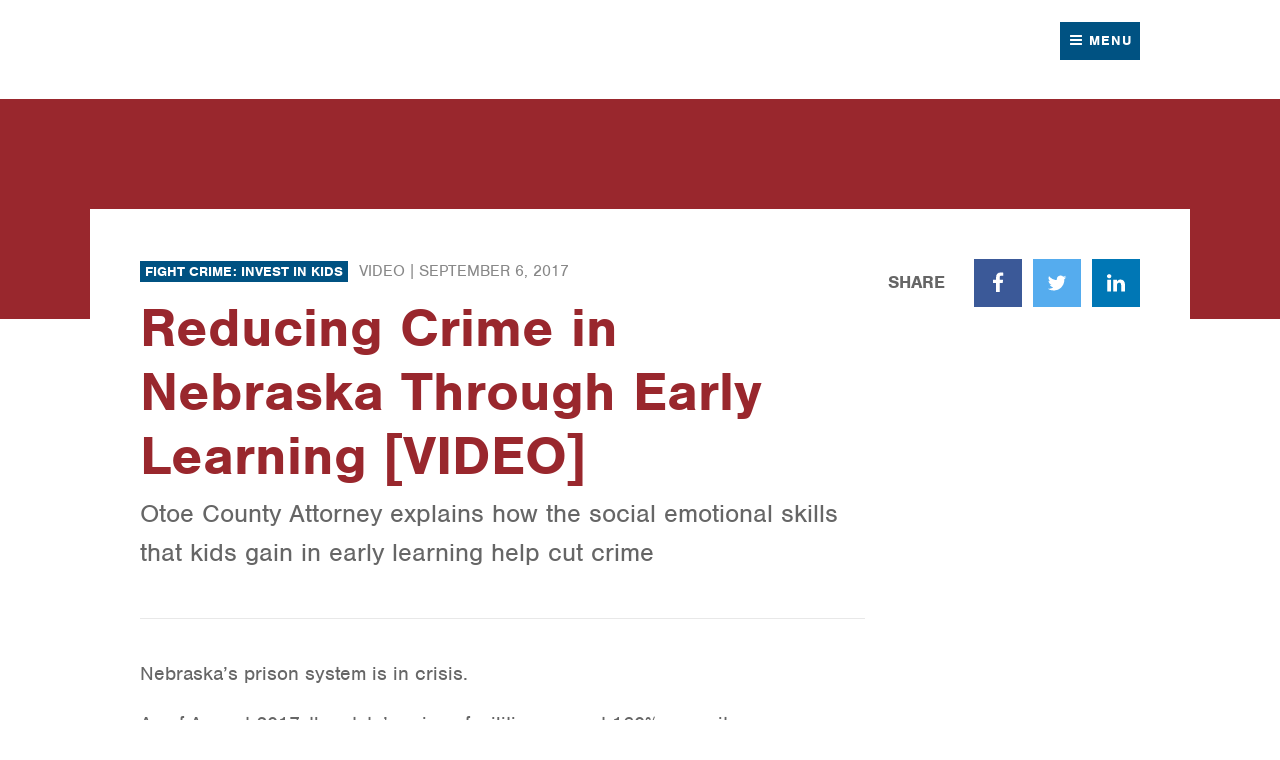

--- FILE ---
content_type: text/html; charset=utf-8
request_url: https://www.strongnation.org/articles/472-reducing-crime-in-nebraska-through-early-learning-video
body_size: 5960
content:
<!DOCTYPE html>
<html class="no-js" lang="en" dir="ltr">
  <head>
  <meta charset="utf-8">
  <title>Reducing Crime in Nebraska Through Early Learning [VIDEO] • Council for a Strong America</title>
  
<meta name="viewport" content="width=device-width, initial-scale=1.0" />

<link rel="canonical" href="https://www.strongnation.org/articles/472-reducing-crime-in-nebraska-through-early-learning-video" />
<meta name="description" content="Otoe County Attorney explains how the social emotional skills that kids gain in early learning help cut crime" />

<meta property="og:site_name" content="Council for a Strong America" />
<meta property="og:title" content="Reducing Crime in Nebraska Through Early Learning [VIDEO]" />
<meta property="og:description" content="Otoe County Attorney explains how the social emotional skills that kids gain in early learning help cut crime" />
<meta property="og:url" content="https://www.strongnation.org/articles/472-reducing-crime-in-nebraska-through-early-learning-video" />
<meta property="og:type" content="article" />
<meta property="og:image" content="https://www.strongnation.org/og-image.png" />

<meta name="twitter:card" content="summary" />
<meta name="twitter:title" content="Reducing Crime in Nebraska Through Early Learning [VIDEO]" />
<meta name="twitter:description" content="Otoe County Attorney explains how the social emotional skills that kids gain in early learning help cut crime" />
<meta name="twitter:creator" content="@StrongNationUSA" />
<meta name="twitter:image:src" content="https://www.strongnation.org/og-image.png" />
<meta name="twitter:domain" content="https://www.strongnation.org/" />

<script type="application/ld+json">
{
  "@context": "http://schema.org",
  "@type": "Organization",
  "name": "Council for a Strong America",
  "url": "https://www.strongnation.org/",
  "logo": "https://www.strongnation.org/app-icon.png",
  "sameAs": [
    "https://www.facebook.com/StrongNationUSA",
    "https://twitter.com/StrongNationUSA"
  ]
}
</script>

<link rel="shortcut icon" type="image/x-icon" href="https://www.strongnation.org/favicon.ico" />

<meta name="apple-mobile-web-app-title" content="CSA" />
<link rel="apple-touch-icon" href="https://www.strongnation.org/app-icon.png" />

<link rel="icon" sizes="196x196" href="https://www.strongnation.org/app-icon.png" />

  <meta name="csrf-param" content="authenticity_token" />
<meta name="csrf-token" content="IvO8gDs4G7aZwn9dSUUVDRoynMYeLNLXPTkcsrodIk847FyPljkC0I5GVPsy8Y/WfjhTUAtslOOizXU5PzBudg==" />
  <!--[if lte IE 8]><link rel="stylesheet" media="all" href="/assets/ie8-49389129e9855effafad8c29561cc4013a2879a1fe7839759e10dfae50400cee.css" /><![endif]-->
  <!--[if gte IE 9]><!--><link rel="stylesheet" media="all" href="/assets/main-dcaf5cc35f3571542d3d60024496d861708d5a26a89d72ae203321989b564a19.css" /><!--<![endif]-->
  <script src="/assets/modernizr-cdc017894ae2f82f8fcc115090a4870e1950f5288ede004a7709d191629ff0b9.js"></script>
  <script src="https://use.typekit.net/zhx2ltx.js"></script>
  <script>try{Typekit.load({ async: false });}catch(e){}</script>
</head>

  <body>
    <!-- Google Tag Manager -->
    <noscript><iframe src="//www.googletagmanager.com/ns.html?id=GTM-KD92F6" height="0" width="0" style="display:none;visibility:hidden"></iframe></noscript> <script>(function(w,d,s,l,i){w[l]=w[l]||[];w[l].push({'gtm.start': new Date().getTime(),event:'gtm.js'});var f=d.getElementsByTagName(s)[0], j=d.createElement(s),dl=l!='dataLayer'?'&l='+l:'';j.async=true;j.src= '//www.googletagmanager.com/gtm.js?id='+i+dl;f.parentNode.insertBefore(j,f); })(window,document,'script','dataLayer','GTM-KD92F6');</script>
    <!-- End Google Tag Manager -->

    <div class="skip-links">
  <ul>
    <li><a href="#Navigation">Skip to navigation</a></li>
    <li><a href="#Main">Skip to main content</a></li>
    <li><a href="#Footer">Skip to footer</a></li>
  </ul>
</div>


    <div role="banner">
      
<div id="Header" class="Header">
  <div class="Header-inner">
    <div class="Wrapper Wrapper--default u-relative">
      <a class="Header-alllogos" href="/">Council for a Strong America</a>

      <ul class="Header-utilityNav u-desktopNav">
        <li class="Header-utilityNav-item">
          <a class="Header-utilityNav-link" data-email="info[at]councilforastrongamerica.org">Contact Us</a>
        </li>
      </ul>

      <a href="#" class="Header-navToggle Button Button--blue">
        <span class="Header-navToggle-open">
          <span class="Icon Icon--noFallback">
  <svg class="Icon-svg" aria-hidden="true" role="presentation" focusable="false" viewBox="0 0 2048 2048" xmlns="http://www.w3.org/2000/svg"><path d="M1792 1472v128q0 26-19 45t-45 19h-1408q-26 0-45-19t-19-45v-128q0-26 19-45t45-19h1408q26 0 45 19t19 45zm0-512v128q0 26-19 45t-45 19h-1408q-26 0-45-19t-19-45v-128q0-26 19-45t45-19h1408q26 0 45 19t19 45zm0-512v128q0 26-19 45t-45 19h-1408q-26 0-45-19t-19-45v-128q0-26 19-45t45-19h1408q26 0 45 19t19 45z"/></svg>
</span>
 Menu
        </span>
        <span class="Header-navToggle-close">
          <span class="Icon Icon--noFallback">
  <svg class="Icon-svg" aria-hidden="true" role="presentation" focusable="false" viewBox="0 0 2048 2048" xmlns="http://www.w3.org/2000/svg"><path d="M1618 1450q0 40-28 68l-136 136q-28 28-68 28t-68-28l-294-294-294 294q-28 28-68 28t-68-28l-136-136q-28-28-28-68t28-68l294-294-294-294q-28-28-28-68t28-68l136-136q28-28 68-28t68 28l294 294 294-294q28-28 68-28t68 28l136 136q28 28 28 68t-28 68l-294 294 294 294q28 28 28 68z"/></svg>
</span>
 Close
        </span>
      </a>

    </div>
  </div>
  <div id="Navigation" class="Navigation" role="navigation">
  <div class="Wrapper Wrapper--navigation">
    <form action="/search" class="Navigation-search">
      <label class="u-vh" for="search-query">Search</label>
      <input id="search-query" type="text" name="q" placeholder="Search" class="Navigation-search-query">
      <button class="Navigation-search-submit"><span class="Icon">
  <svg class="Icon-svg" aria-hidden="true" role="presentation" focusable="false" viewBox="0 0 2048 2048" xmlns="http://www.w3.org/2000/svg"><path d="M1344 960q0-185-131.5-316.5t-316.5-131.5-316.5 131.5-131.5 316.5 131.5 316.5 316.5 131.5 316.5-131.5 131.5-316.5zm512 832q0 52-38 90t-90 38q-54 0-90-38l-343-342q-179 124-399 124-143 0-273.5-55.5t-225-150-150-225-55.5-273.5 55.5-273.5 150-225 225-150 273.5-55.5 273.5 55.5 225 150 150 225 55.5 273.5q0 220-124 399l343 343q37 37 37 90z"/></svg>
  <span class="Icon-noSvg" aria-hidden="true" role="presentation">Go</span>
  <span class="u-vh">Submit Search</span>
</span>
</button>
    </form>

    <ol class="Navigation-items">
      <li class="Navigation-item">
        <a class="Navigation-link Navigation-link--withSubMenu" href="#">About Us <span class="Icon Icon--noFallback">
  <svg class="Icon-svg" aria-hidden="true" role="presentation" focusable="false" viewBox="0 0 2048 2048" xmlns="http://www.w3.org/2000/svg"><path d="M1536 832q0 26-19 45l-448 448q-19 19-45 19t-45-19l-448-448q-19-19-19-45t19-45 45-19h896q26 0 45 19t19 45z"/></svg>
</span>
</a>
        <div class="Navigation-subMenu">
          <ol class="Navigation-subMenu-items">
              <li class="Navigation-subMenu-item">
                <a class="Navigation-subMenu-link" href="/about/our-organization">Our Organization</a>
                  <ol class="Navigation-subMenu-children">
                      <li class="Navigation-subMenu-child">
                        <a class="Navigation-subMenu-children-link" href="/about/our-organization/mission-vision">Mission &amp; Vision</a>
                      </li>
                      <li class="Navigation-subMenu-child">
                        <a class="Navigation-subMenu-children-link" href="/about/our-organization/our-impact">Our Impact</a>
                      </li>
                      <li class="Navigation-subMenu-child">
                        <a class="Navigation-subMenu-children-link" href="/about/our-organization/our-history">Our History</a>
                      </li>
                  </ol>
              </li>
          </ol>
        </div>
      </li>
      <li class="Navigation-item">
        <a class="Navigation-link Navigation-link--withSubMenu" href="#">Our Organizations <span class="Icon Icon--noFallback">
  <svg class="Icon-svg" aria-hidden="true" role="presentation" focusable="false" viewBox="0 0 2048 2048" xmlns="http://www.w3.org/2000/svg"><path d="M1536 832q0 26-19 45l-448 448q-19 19-45 19t-45-19l-448-448q-19-19-19-45t19-45 45-19h896q26 0 45 19t19 45z"/></svg>
</span>
</a>
        <div class="Navigation-subMenu">
          <ol class="Navigation-subMenu-items">
                <li class="Navigation-subMenu-item">
                  <a class="Navigation-subMenu-link" href="/fightcrime">Fight Crime: Invest in Kids</a>
                </li>
                <li class="Navigation-subMenu-item">
                  <a class="Navigation-subMenu-link" href="/missionreadiness">Mission: Readiness</a>
                </li>
                <li class="Navigation-subMenu-item">
                  <a class="Navigation-subMenu-link" href="/readynation">ReadyNation</a>
                </li>
          </ol>
        </div>
      </li>
      <li class="Navigation-item">
        <a class="Navigation-link Navigation-link--withSubMenu" href="#">Issues <span class="Icon Icon--noFallback">
  <svg class="Icon-svg" aria-hidden="true" role="presentation" focusable="false" viewBox="0 0 2048 2048" xmlns="http://www.w3.org/2000/svg"><path d="M1536 832q0 26-19 45l-448 448q-19 19-45 19t-45-19l-448-448q-19-19-19-45t19-45 45-19h896q26 0 45 19t19 45z"/></svg>
</span>
</a>
        <div class="Navigation-subMenu">
          <ol class="Navigation-subMenu-items">
              <li class="Navigation-subMenu-item">
                <a class="Navigation-subMenu-link" href="/issues/early-care-and-education-ece">Early Care and Education (ECE)</a>
              </li>
              <li class="Navigation-subMenu-item">
                <a class="Navigation-subMenu-link" href="/issues/ece-workforce">ECE Workforce</a>
              </li>
              <li class="Navigation-subMenu-item">
                <a class="Navigation-subMenu-link" href="/issues/home-visiting">Home Visiting</a>
              </li>
              <li class="Navigation-subMenu-item">
                <a class="Navigation-subMenu-link" href="/issues/food-insecurity-and-child-nutrition">Food Insecurity and Child Nutrition</a>
              </li>
              <li class="Navigation-subMenu-item">
                <a class="Navigation-subMenu-link" href="/issues/physical-activity">Physical Activity</a>
              </li>
              <li class="Navigation-subMenu-item">
                <a class="Navigation-subMenu-link" href="/issues/afterschool-summer-programs">Afterschool &amp; Summer Programs</a>
              </li>
              <li class="Navigation-subMenu-item">
                <a class="Navigation-subMenu-link" href="/issues/juvenile-justice">Juvenile Justice</a>
              </li>
          </ol>
        </div>
      </li>
      <li class="Navigation-item">
        <a class="Navigation-link Navigation-link--withSubMenu" href="#">States <span class="Icon Icon--noFallback">
  <svg class="Icon-svg" aria-hidden="true" role="presentation" focusable="false" viewBox="0 0 2048 2048" xmlns="http://www.w3.org/2000/svg"><path d="M1536 832q0 26-19 45l-448 448q-19 19-45 19t-45-19l-448-448q-19-19-19-45t19-45 45-19h896q26 0 45 19t19 45z"/></svg>
</span>
</a>
        <div class="Navigation-subMenu">
          <ol class="Navigation-subMenu-items">
              <li class="Navigation-subMenu-item">
                <a class="Navigation-subMenu-link" href="/locations/national">National</a>
              </li>
              <li class="Navigation-subMenu-item">
                <a class="Navigation-subMenu-link" href="/locations/alabama">Alabama</a>
              </li>
              <li class="Navigation-subMenu-item">
                <a class="Navigation-subMenu-link" href="/locations/alaska">Alaska</a>
              </li>
              <li class="Navigation-subMenu-item">
                <a class="Navigation-subMenu-link" href="/locations/arizona">Arizona </a>
              </li>
              <li class="Navigation-subMenu-item">
                <a class="Navigation-subMenu-link" href="/locations/arkansas">Arkansas </a>
              </li>
              <li class="Navigation-subMenu-item">
                <a class="Navigation-subMenu-link" href="/locations/california">California</a>
              </li>
              <li class="Navigation-subMenu-item">
                <a class="Navigation-subMenu-link" href="/locations/colorado">Colorado</a>
              </li>
              <li class="Navigation-subMenu-item">
                <a class="Navigation-subMenu-link" href="/locations/connecticut">Connecticut </a>
              </li>
              <li class="Navigation-subMenu-item">
                <a class="Navigation-subMenu-link" href="/locations/delaware">Delaware </a>
              </li>
              <li class="Navigation-subMenu-item">
                <a class="Navigation-subMenu-link" href="/locations/district-of-columbia">District of Columbia</a>
              </li>
              <li class="Navigation-subMenu-item">
                <a class="Navigation-subMenu-link" href="/locations/florida">Florida </a>
              </li>
              <li class="Navigation-subMenu-item">
                <a class="Navigation-subMenu-link" href="/locations/georgia">Georgia</a>
              </li>
              <li class="Navigation-subMenu-item">
                <a class="Navigation-subMenu-link" href="/locations/hawaii">Hawaii</a>
              </li>
              <li class="Navigation-subMenu-item">
                <a class="Navigation-subMenu-link" href="/locations/idaho">Idaho </a>
              </li>
              <li class="Navigation-subMenu-item">
                <a class="Navigation-subMenu-link" href="/locations/illinois">Illinois*</a>
              </li>
              <li class="Navigation-subMenu-item">
                <a class="Navigation-subMenu-link" href="/locations/indiana">Indiana </a>
              </li>
              <li class="Navigation-subMenu-item">
                <a class="Navigation-subMenu-link" href="/locations/iowa">Iowa </a>
              </li>
              <li class="Navigation-subMenu-item">
                <a class="Navigation-subMenu-link" href="/locations/kansas">Kansas </a>
              </li>
              <li class="Navigation-subMenu-item">
                <a class="Navigation-subMenu-link" href="/locations/kentucky">Kentucky </a>
              </li>
              <li class="Navigation-subMenu-item">
                <a class="Navigation-subMenu-link" href="/locations/louisiana">Louisiana </a>
              </li>
              <li class="Navigation-subMenu-item">
                <a class="Navigation-subMenu-link" href="/locations/maine">Maine*</a>
              </li>
              <li class="Navigation-subMenu-item">
                <a class="Navigation-subMenu-link" href="/locations/maryland">Maryland</a>
              </li>
              <li class="Navigation-subMenu-item">
                <a class="Navigation-subMenu-link" href="/locations/massachusetts">Massachusetts </a>
              </li>
              <li class="Navigation-subMenu-item">
                <a class="Navigation-subMenu-link" href="/locations/michigan">Michigan </a>
              </li>
              <li class="Navigation-subMenu-item">
                <a class="Navigation-subMenu-link" href="/locations/minnesota">Minnesota</a>
              </li>
              <li class="Navigation-subMenu-item">
                <a class="Navigation-subMenu-link" href="/locations/mississippi">Mississippi*</a>
              </li>
              <li class="Navigation-subMenu-item">
                <a class="Navigation-subMenu-link" href="/locations/missouri">Missouri</a>
              </li>
              <li class="Navigation-subMenu-item">
                <a class="Navigation-subMenu-link" href="/locations/montana">Montana</a>
              </li>
              <li class="Navigation-subMenu-item">
                <a class="Navigation-subMenu-link" href="/locations/nebraska">Nebraska </a>
              </li>
              <li class="Navigation-subMenu-item">
                <a class="Navigation-subMenu-link" href="/locations/nevada">Nevada </a>
              </li>
              <li class="Navigation-subMenu-item">
                <a class="Navigation-subMenu-link" href="/locations/new-hampshire">New Hampshire </a>
              </li>
              <li class="Navigation-subMenu-item">
                <a class="Navigation-subMenu-link" href="/locations/new-jersey">New Jersey </a>
              </li>
              <li class="Navigation-subMenu-item">
                <a class="Navigation-subMenu-link" href="/locations/new-mexico">New Mexico</a>
              </li>
              <li class="Navigation-subMenu-item">
                <a class="Navigation-subMenu-link" href="/locations/new-york">New York </a>
              </li>
              <li class="Navigation-subMenu-item">
                <a class="Navigation-subMenu-link" href="/locations/north-carolina">North Carolina </a>
              </li>
              <li class="Navigation-subMenu-item">
                <a class="Navigation-subMenu-link" href="/locations/north-dakota">North Dakota </a>
              </li>
              <li class="Navigation-subMenu-item">
                <a class="Navigation-subMenu-link" href="/locations/ohio">Ohio</a>
              </li>
              <li class="Navigation-subMenu-item">
                <a class="Navigation-subMenu-link" href="/locations/oklahoma">Oklahoma </a>
              </li>
              <li class="Navigation-subMenu-item">
                <a class="Navigation-subMenu-link" href="/locations/oregon">Oregon</a>
              </li>
              <li class="Navigation-subMenu-item">
                <a class="Navigation-subMenu-link" href="/locations/pennsylvania">Pennsylvania*</a>
              </li>
              <li class="Navigation-subMenu-item">
                <a class="Navigation-subMenu-link" href="/locations/rhode-island">Rhode Island</a>
              </li>
              <li class="Navigation-subMenu-item">
                <a class="Navigation-subMenu-link" href="/locations/south-carolina">South Carolina </a>
              </li>
              <li class="Navigation-subMenu-item">
                <a class="Navigation-subMenu-link" href="/locations/south-dakota">South Dakota </a>
              </li>
              <li class="Navigation-subMenu-item">
                <a class="Navigation-subMenu-link" href="/locations/tennessee">Tennessee</a>
              </li>
              <li class="Navigation-subMenu-item">
                <a class="Navigation-subMenu-link" href="/locations/texas">Texas</a>
              </li>
              <li class="Navigation-subMenu-item">
                <a class="Navigation-subMenu-link" href="/locations/u-s-territories">U.S. Territories</a>
              </li>
              <li class="Navigation-subMenu-item">
                <a class="Navigation-subMenu-link" href="/locations/utah">Utah </a>
              </li>
              <li class="Navigation-subMenu-item">
                <a class="Navigation-subMenu-link" href="/locations/vermont">Vermont</a>
              </li>
              <li class="Navigation-subMenu-item">
                <a class="Navigation-subMenu-link" href="/locations/virginia">Virginia </a>
              </li>
              <li class="Navigation-subMenu-item">
                <a class="Navigation-subMenu-link" href="/locations/washington">Washington*</a>
              </li>
              <li class="Navigation-subMenu-item">
                <a class="Navigation-subMenu-link" href="/locations/west-virginia">West Virginia </a>
              </li>
              <li class="Navigation-subMenu-item">
                <a class="Navigation-subMenu-link" href="/locations/wisconsin">Wisconsin</a>
              </li>
              <li class="Navigation-subMenu-item">
                <a class="Navigation-subMenu-link" href="/locations/wyoming">Wyoming</a>
              </li>
          </ol>
        </div>
      </li>
      <li class="Navigation-item">
        <a class="Navigation-link" href="/work">Our Work</a>
      </li>
      <li class="Navigation-item">
        <a class="Navigation-link" href="/news">News</a>
      </li>
      <li class="Navigation-item Navigation-item--mobile">
        <a class="Navigation-link" data-email="info[at]councilforastrongamerica.org">Contact Us</a>
      </li>
    </ol>
  </div>
</div>

</div>


    </div>

    <div id="Main" role="main">
      



  

<div class="Billboard Billboard--image Billboard--image--noMedia">
</div>

<div class="Wrapper Wrapper--article u-relative">

  <div class="TitleBlock TitleBlock--withShare u-mb5">
    <ul class="OrgList OrgList--solid u-mb2">
      <li class="OrgList-item">
        <a class="OrgList-link OrgList-link--fight-crime" href="/fightcrime">Fight Crime: Invest in Kids</a>
      </li>
    </ul>

    <span class="Teaser-meta">Video | <span class="u-noWrap">September 6, 2017</span></span>

    <h1 class="TitleBlock-title">Reducing Crime in Nebraska Through Early Learning [VIDEO]</h1>
    <p class="TitleBlock-subtitle">Otoe County Attorney explains how the social emotional skills that kids gain in early learning help cut crime</p>
    <p class="TitleBlock-meta"></p>
  </div>

  <div class="ShareLinks ShareLinks--right u-mb3">
  <p class="ShareLinks-cta">Share</p>
  <ul class="ShareLinks-items">
    <li class="ShareLinks-item">
      <a target="_blank" class="ShareLinks-link ShareLinks-link--facebook" href="https://www.facebook.com/sharer/sharer.php?u=https%3A%2F%2Fwww.strongnation.org%2Farticles%2F472-reducing-crime-in-nebraska-through-early-learning-video"><span class="Icon">
  <svg class="Icon-svg" aria-hidden="true" role="presentation" focusable="false" viewBox="0 0 2048 2048" xmlns="http://www.w3.org/2000/svg"><path d="M1471 140v264h-157q-86 0-116 36t-30 108v189h293l-39 296h-254v759h-306v-759h-255v-296h255v-218q0-186 104-288.5t277-102.5q147 0 228 12z"/></svg>
  <span class="Icon-noSvg" aria-hidden="true" role="presentation">Facebook</span>
  <span class="u-vh">Facebook</span>
</span>
</a>
    </li>
    <li class="ShareLinks-item">
      <a target="_blank" class="ShareLinks-link ShareLinks-link--twitter" href="https://twitter.com/intent/tweet/?dnt=true&amp;text=Reducing+Crime+in+Nebraska+Through+Early+Learning+%5BVIDEO%5D&amp;url=https%3A%2F%2Fwww.strongnation.org%2Farticles%2F472-reducing-crime-in-nebraska-through-early-learning-video&amp;via=StrongNationUSA"><span class="Icon">
  <svg class="Icon-svg" aria-hidden="true" role="presentation" focusable="false" viewBox="0 0 2048 2048" xmlns="http://www.w3.org/2000/svg"><path d="M1812 536q-67 98-162 167 1 14 1 42 0 130-38 259.5t-115.5 248.5-184.5 210.5-258 146-323 54.5q-271 0-496-145 35 4 78 4 225 0 401-138-105-2-188-64.5t-114-159.5q33 5 61 5 43 0 85-11-112-23-185.5-111.5t-73.5-205.5v-4q68 38 146 41-66-44-105-115t-39-154q0-88 44-163 121 149 294.5 238.5t371.5 99.5q-8-38-8-74 0-134 94.5-228.5t228.5-94.5q140 0 236 102 109-21 205-78-37 115-142 178 93-10 186-50z"/></svg>
  <span class="Icon-noSvg" aria-hidden="true" role="presentation">Twitter</span>
  <span class="u-vh">Twitter</span>
</span>
</a>
    </li>
    <li class="ShareLinks-item">
      <a target="_blank" class="ShareLinks-link ShareLinks-link--linkedin" href="https://www.linkedin.com/shareArticle?mini=true&amp;summary=Otoe+County+Attorney+explains+how+the+social+emotional+skills+that+kids+gain+in+early+learning+help+cut+crime&amp;title=Reducing+Crime+in+Nebraska+Through+Early+Learning+%5BVIDEO%5D&amp;url=https%3A%2F%2Fwww.strongnation.org%2Farticles%2F472-reducing-crime-in-nebraska-through-early-learning-video"><span class="Icon">
  <svg class="Icon-svg" aria-hidden="true" role="presentation" focusable="false" viewBox="0 0 2048 2048" xmlns="http://www.w3.org/2000/svg"><path d="M605 753v991h-330v-991h330zm21-306q1 73-50.5 122t-135.5 49h-2q-82 0-132-49t-50-122q0-74 51.5-122.5t134.5-48.5 133 48.5 51 122.5zm1166 729v568h-329v-530q0-105-40.5-164.5t-126.5-59.5q-63 0-105.5 34.5t-63.5 85.5q-11 30-11 81v553h-329q2-399 2-647t-1-296l-1-48h329v144h-2q20-32 41-56t56.5-52 87-43.5 114.5-15.5q171 0 275 113.5t104 332.5z"/></svg>
  <span class="Icon-noSvg" aria-hidden="true" role="presentation">LinkedIn</span>
  <span class="u-vh">LinkedIn</span>
</span>
</a>
    </li>
  </ul>
</div>


  <div class="l-primary-secondary">
    <div class="l-primary">
      <div class="u-richtext">
        <p>Nebraska&rsquo;s prison system is in crisis.</p>

<p>As of August 2017, the state&rsquo;s prison facilities were at 160% capacity. Nebraska&rsquo;s 5,000+ inmates cost taxpayers $200 million a year. Increased violence between inmates, as well as altercations between inmates and staff, have led to a high turnover in correctional officers.</p>

<p>Nebraska needs reform &ndash; but the most important investments in stopping crime must be made long before arrests occur. In fact, the best investments happen in the earliest years.</p>

<p>That&rsquo;s why David Parstch, Otoe County Attorney, is calling for more high-quality early learning programs. These programs help kids build the social-emotional skills they need to succeed in life and stay out of crime, making our citizenry more productive and our communities safer.</p>

<div class="Media"> <div class="FluidIframe -ratio-16-9"> <iframe src="//www.youtube.com/embed/zrqfhL7_9qk?controls=2&amp;iv_load_policy=3&amp;modestbranding=1&amp;rel=0&amp;showinfo=0&amp;wmode=transparent" title="A video on YouTube" frameborder="0" webkitallowfullscreen mozallowfullscreen allowfullscreen> This video requires an frame-capable browser. <a href="https://www.youtube.com/watch?v=zrqfhL7_9qk">Watch on YouTube</a> </iframe> </div> </div>

      </div>


      <div class="TagListing u-mt12">
        <p class="TagListing-title">Read More About</p>
        <ol class="TagListing-items">
            <li class="TagListing-item">
              <a class="TagListing-link" href="/topics/early-learning">Early Learning</a>
            </li>
            <li class="TagListing-item">
              <a class="TagListing-link" href="/topics/preschool">Preschool</a>
            </li>
        </ol>
      </div>

      <div class="TagListing u-mt12">
        <p class="TagListing-title">States</p>
        <ol class="TagListing-items">
            <li class="TagListing-item">
              <a class="TagListing-link" href="/locations/nebraska">Nebraska </a>
            </li>
        </ol>
      </div>
    </div>
  </div>

</div>

    </div>

    
<div id="Footer" class="Footer">
  <div class="Wrapper Wrapper--default">
    <p class="Footer-copyright">&copy; 2026 Council for a Strong America. All rights reserved.</p>
  </div>
</div>

<div class="FooterNav">
  <div class="Wrapper Wrapper--default">

    <div class="l-primary-secondary">

      <div class="l-secondary">
        <div class="FooterNav-menu">
          <p class="FooterNav-heading">Our Organizations</p>
          <ol class="FooterNav-menu-items">
                <li class="FooterNav-menu-item">
                  <a class="FooterNav-menu-link" href="/fightcrime">Fight Crime: Invest in Kids</a>
                </li>
                <li class="FooterNav-menu-item">
                  <a class="FooterNav-menu-link" href="/missionreadiness">Mission: Readiness</a>
                </li>
                <li class="FooterNav-menu-item">
                  <a class="FooterNav-menu-link" href="/readynation">ReadyNation</a>
                </li>
          </ol>
        </div>

        <div class="FooterNav-menu">
          <p class="FooterNav-heading">Issues</p>
          <ol class="FooterNav-menu-items">
              <li class="FooterNav-menu-item">
                <a class="FooterNav-menu-link" href="/issues/early-care-and-education-ece">Early Care and Education (ECE)</a>
              </li>
              <li class="FooterNav-menu-item">
                <a class="FooterNav-menu-link" href="/issues/ece-workforce">ECE Workforce</a>
              </li>
              <li class="FooterNav-menu-item">
                <a class="FooterNav-menu-link" href="/issues/home-visiting">Home Visiting</a>
              </li>
              <li class="FooterNav-menu-item">
                <a class="FooterNav-menu-link" href="/issues/food-insecurity-and-child-nutrition">Food Insecurity and Child Nutrition</a>
              </li>
              <li class="FooterNav-menu-item">
                <a class="FooterNav-menu-link" href="/issues/physical-activity">Physical Activity</a>
              </li>
              <li class="FooterNav-menu-item">
                <a class="FooterNav-menu-link" href="/issues/afterschool-summer-programs">Afterschool &amp; Summer Programs</a>
              </li>
              <li class="FooterNav-menu-item">
                <a class="FooterNav-menu-link" href="/issues/juvenile-justice">Juvenile Justice</a>
              </li>
          </ol>
        </div>

        <div class="FooterNav-menu">
          <p class="FooterNav-heading">About Us</p>
          <ol class="FooterNav-menu-items">
              <li class="FooterNav-menu-item">
                <a class="FooterNav-menu-link" href="/about/our-organization">Our Organization</a>
              </li>
          </ol>
        </div>
      </div>

      <div class="l-primary">
        <div class="FooterNav-menu">
          <p class="FooterNav-heading">States</p>
          <ol class="FooterNav-menu-items FooterNav-menu-items--cols">
              <li class="FooterNav-menu-item">
                <a class="FooterNav-menu-link" href="/locations/national">National</a>
              </li>
              <li class="FooterNav-menu-item">
                <a class="FooterNav-menu-link" href="/locations/alabama">Alabama</a>
              </li>
              <li class="FooterNav-menu-item">
                <a class="FooterNav-menu-link" href="/locations/alaska">Alaska</a>
              </li>
              <li class="FooterNav-menu-item">
                <a class="FooterNav-menu-link" href="/locations/arizona">Arizona </a>
              </li>
              <li class="FooterNav-menu-item">
                <a class="FooterNav-menu-link" href="/locations/arkansas">Arkansas </a>
              </li>
              <li class="FooterNav-menu-item">
                <a class="FooterNav-menu-link" href="/locations/california">California</a>
              </li>
              <li class="FooterNav-menu-item">
                <a class="FooterNav-menu-link" href="/locations/colorado">Colorado</a>
              </li>
              <li class="FooterNav-menu-item">
                <a class="FooterNav-menu-link" href="/locations/connecticut">Connecticut </a>
              </li>
              <li class="FooterNav-menu-item">
                <a class="FooterNav-menu-link" href="/locations/delaware">Delaware </a>
              </li>
              <li class="FooterNav-menu-item">
                <a class="FooterNav-menu-link" href="/locations/district-of-columbia">District of Columbia</a>
              </li>
              <li class="FooterNav-menu-item">
                <a class="FooterNav-menu-link" href="/locations/florida">Florida </a>
              </li>
              <li class="FooterNav-menu-item">
                <a class="FooterNav-menu-link" href="/locations/georgia">Georgia</a>
              </li>
              <li class="FooterNav-menu-item">
                <a class="FooterNav-menu-link" href="/locations/hawaii">Hawaii</a>
              </li>
              <li class="FooterNav-menu-item">
                <a class="FooterNav-menu-link" href="/locations/idaho">Idaho </a>
              </li>
              <li class="FooterNav-menu-item">
                <a class="FooterNav-menu-link" href="/locations/illinois">Illinois*</a>
              </li>
              <li class="FooterNav-menu-item">
                <a class="FooterNav-menu-link" href="/locations/indiana">Indiana </a>
              </li>
              <li class="FooterNav-menu-item">
                <a class="FooterNav-menu-link" href="/locations/iowa">Iowa </a>
              </li>
              <li class="FooterNav-menu-item">
                <a class="FooterNav-menu-link" href="/locations/kansas">Kansas </a>
              </li>
              <li class="FooterNav-menu-item">
                <a class="FooterNav-menu-link" href="/locations/kentucky">Kentucky </a>
              </li>
              <li class="FooterNav-menu-item">
                <a class="FooterNav-menu-link" href="/locations/louisiana">Louisiana </a>
              </li>
              <li class="FooterNav-menu-item">
                <a class="FooterNav-menu-link" href="/locations/maine">Maine*</a>
              </li>
              <li class="FooterNav-menu-item">
                <a class="FooterNav-menu-link" href="/locations/maryland">Maryland</a>
              </li>
              <li class="FooterNav-menu-item">
                <a class="FooterNav-menu-link" href="/locations/massachusetts">Massachusetts </a>
              </li>
              <li class="FooterNav-menu-item">
                <a class="FooterNav-menu-link" href="/locations/michigan">Michigan </a>
              </li>
              <li class="FooterNav-menu-item">
                <a class="FooterNav-menu-link" href="/locations/minnesota">Minnesota</a>
              </li>
              <li class="FooterNav-menu-item">
                <a class="FooterNav-menu-link" href="/locations/mississippi">Mississippi*</a>
              </li>
              <li class="FooterNav-menu-item">
                <a class="FooterNav-menu-link" href="/locations/missouri">Missouri</a>
              </li>
              <li class="FooterNav-menu-item">
                <a class="FooterNav-menu-link" href="/locations/montana">Montana</a>
              </li>
              <li class="FooterNav-menu-item">
                <a class="FooterNav-menu-link" href="/locations/nebraska">Nebraska </a>
              </li>
              <li class="FooterNav-menu-item">
                <a class="FooterNav-menu-link" href="/locations/nevada">Nevada </a>
              </li>
              <li class="FooterNav-menu-item">
                <a class="FooterNav-menu-link" href="/locations/new-hampshire">New Hampshire </a>
              </li>
              <li class="FooterNav-menu-item">
                <a class="FooterNav-menu-link" href="/locations/new-jersey">New Jersey </a>
              </li>
              <li class="FooterNav-menu-item">
                <a class="FooterNav-menu-link" href="/locations/new-mexico">New Mexico</a>
              </li>
              <li class="FooterNav-menu-item">
                <a class="FooterNav-menu-link" href="/locations/new-york">New York </a>
              </li>
              <li class="FooterNav-menu-item">
                <a class="FooterNav-menu-link" href="/locations/north-carolina">North Carolina </a>
              </li>
              <li class="FooterNav-menu-item">
                <a class="FooterNav-menu-link" href="/locations/north-dakota">North Dakota </a>
              </li>
              <li class="FooterNav-menu-item">
                <a class="FooterNav-menu-link" href="/locations/ohio">Ohio</a>
              </li>
              <li class="FooterNav-menu-item">
                <a class="FooterNav-menu-link" href="/locations/oklahoma">Oklahoma </a>
              </li>
              <li class="FooterNav-menu-item">
                <a class="FooterNav-menu-link" href="/locations/oregon">Oregon</a>
              </li>
              <li class="FooterNav-menu-item">
                <a class="FooterNav-menu-link" href="/locations/pennsylvania">Pennsylvania*</a>
              </li>
              <li class="FooterNav-menu-item">
                <a class="FooterNav-menu-link" href="/locations/rhode-island">Rhode Island</a>
              </li>
              <li class="FooterNav-menu-item">
                <a class="FooterNav-menu-link" href="/locations/south-carolina">South Carolina </a>
              </li>
              <li class="FooterNav-menu-item">
                <a class="FooterNav-menu-link" href="/locations/south-dakota">South Dakota </a>
              </li>
              <li class="FooterNav-menu-item">
                <a class="FooterNav-menu-link" href="/locations/tennessee">Tennessee</a>
              </li>
              <li class="FooterNav-menu-item">
                <a class="FooterNav-menu-link" href="/locations/texas">Texas</a>
              </li>
              <li class="FooterNav-menu-item">
                <a class="FooterNav-menu-link" href="/locations/u-s-territories">U.S. Territories</a>
              </li>
              <li class="FooterNav-menu-item">
                <a class="FooterNav-menu-link" href="/locations/utah">Utah </a>
              </li>
              <li class="FooterNav-menu-item">
                <a class="FooterNav-menu-link" href="/locations/vermont">Vermont</a>
              </li>
              <li class="FooterNav-menu-item">
                <a class="FooterNav-menu-link" href="/locations/virginia">Virginia </a>
              </li>
              <li class="FooterNav-menu-item">
                <a class="FooterNav-menu-link" href="/locations/washington">Washington*</a>
              </li>
              <li class="FooterNav-menu-item">
                <a class="FooterNav-menu-link" href="/locations/west-virginia">West Virginia </a>
              </li>
              <li class="FooterNav-menu-item">
                <a class="FooterNav-menu-link" href="/locations/wisconsin">Wisconsin</a>
              </li>
              <li class="FooterNav-menu-item">
                <a class="FooterNav-menu-link" href="/locations/wyoming">Wyoming</a>
              </li>
          </ol>
          <p class="FooterNav-explanation">*denotes state office</p>
        </div>
      </div>
    </div>
  </div>
</div>



    <script src="/assets/main-60f52febf0d33d1c80e11afccff95c010c81c1f1b26cb0770389331ce5398d08.js" async="async" defer="defer"></script>

  </body>
</html>


--- FILE ---
content_type: image/svg+xml
request_url: https://www.strongnation.org/assets/org-logos/all-logos-8d874a24318aae583fa3562064f9080cb44b33cfc4f69928a599d752017b1498.svg
body_size: 9297
content:
<svg 
 xmlns="http://www.w3.org/2000/svg"
 xmlns:xlink="http://www.w3.org/1999/xlink"
 width="311px" height="118px">
<image  x="0px" y="0px" width="311px" height="118px"  xlink:href="[data-uri]" />
</svg>